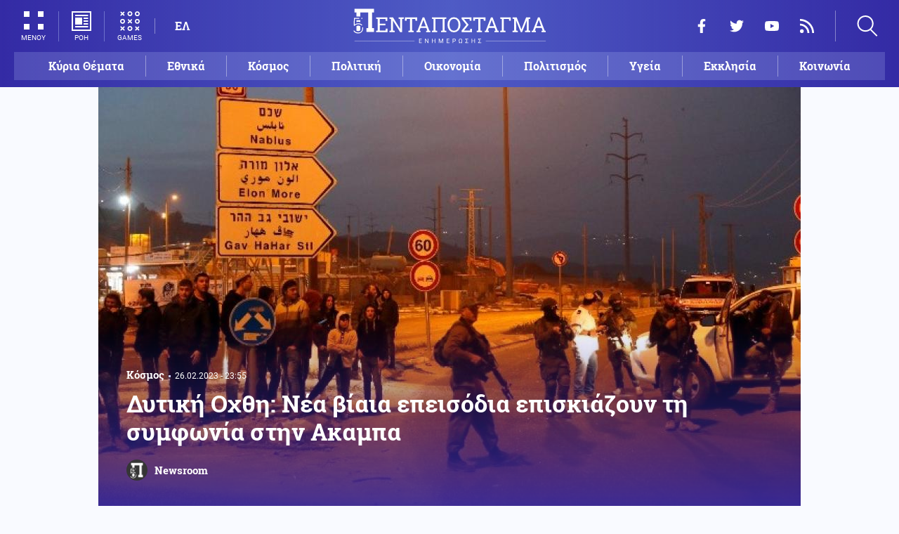

--- FILE ---
content_type: text/html; charset=UTF-8
request_url: https://www.pentapostagma.gr/kosmos/7153808_dytiki-ohthi-nea-biaia-epeisodia-episkiazoyn-ti-symfonia-stin-akampa
body_size: 17563
content:
<!DOCTYPE html><html lang="el" dir="ltr" prefix="content: http://purl.org/rss/1.0/modules/content/ dc: http://purl.org/dc/terms/ foaf: http://xmlns.com/foaf/0.1/ og: http://ogp.me/ns# rdfs: http://www.w3.org/2000/01/rdf-schema# schema: http://schema.org/ sioc: http://rdfs.org/sioc/ns# sioct: http://rdfs.org/sioc/types# skos: http://www.w3.org/2004/02/skos/core# xsd: http://www.w3.org/2001/XMLSchema# "><head><meta charset="utf-8" /><meta name="title" content="Δυτική Οχθη: Νέα βίαια επεισόδια επισκιάζουν τη συμφωνία στην Ακαμπα | Pentapostagma" /><meta property="og:site_name" content="Pentapostagma" /><link rel="shortcut icon" href="/themes/custom/pentapostagma/favicon.ico" /><link rel="canonical" href="https://www.pentapostagma.gr/kosmos/7153808_dytiki-ohthi-nea-biaia-epeisodia-episkiazoyn-ti-symfonia-stin-akampa" /><meta name="twitter:card" content="summary_large_image" /><meta name="description" content="Νέα βίαια επεισόδια στην Δυτική Όχθη" /><meta property="og:type" content="article" /><meta name="twitter:site" content="@pentapostagma" /><link rel="icon" sizes="16x16" href="/themes/custom/pentapostagma/images/favicon-16x16.png" /><meta property="og:url" content="https://www.pentapostagma.gr/kosmos/7153808_dytiki-ohthi-nea-biaia-epeisodia-episkiazoyn-ti-symfonia-stin-akampa" /><meta property="og:title" content="Δυτική Οχθη: Νέα βίαια επεισόδια επισκιάζουν τη συμφωνία στην Ακαμπα" /><meta name="keywords" content="Ισραήλ, Παλαιστίνη" /><link rel="icon" sizes="32x32" href="/themes/custom/pentapostagma/images/favicon-32x32.png" /><link rel="icon" sizes="192x192" href="/themes/custom/pentapostagma/images/android-chrome-192x192.png" /><meta property="og:description" content="Νέα βίαια επεισόδια στην Δυτική Όχθη" /><meta property="og:image" content="https://www.pentapostagma.gr/sites/default/files/styles/main_full/public/2023-02/w26-234009MIDEASTISRAELPALESTINIANSCONFLICT26867639.jpg?itok=CiseYnpa" /><meta property="og:image:secure_url" content="https://www.pentapostagma.gr/sites/default/files/styles/main_full/public/2023-02/w26-234009MIDEASTISRAELPALESTINIANSCONFLICT26867639.jpg?itok=CiseYnpa" /><meta property="og:image:width" content="1200" /><link rel="apple-touch-icon" sizes="180x180" href="/themes/custom/pentapostagma/images/apple-touch-icon.png" /><meta property="og:image:height" content="630" /><meta property="article:section" content="Κόσμος" /><meta property="article:tag" content="Ισραήλ" /><meta property="article:tag" content="Παλαιστίνη" /><meta property="article:published_time" content="2023-02-26T23:55:15+02:00" /><meta property="article:modified_time" content="2023-02-26T23:55:15+02:00" /><meta name="viewport" content="width=device-width, user-scalable=1, initial-scale=1.0, minimum-scale=1.0" /><meta name="Generator" content="Drupal 8 (https://www.drupal.org)" /><meta name="MobileOptimized" content="width" /><meta name="HandheldFriendly" content="true" /><script type="application/ld+json">{
"@context": "https://schema.org",
"@graph": [
{
"@type": "NewsArticle",
"articleBody": "Παλαιστίνιος ένοπλος σκότωσε σήμερα δύο εβραίους εποίκους εντός του αυτοκινήτου στο οποίο επέβαιναν στην κατεχόμενη Δυτική Οχθη, πυροδοτώντας επιθέσεις από Ισραηλινούς εποίκους σε σπίτια και αυτοκίνητα κατά τις οποίες σκοτώθηκε ένας Παλαιστίνιος, σύμφωνα με αξιωματούχους.\n\nΣυνάντηση στην Άκαμπα: Ισραηλινοί και Παλαιστίνιοι δεσμεύονται να «αποτρέψουν περαιτέρω βία»\n\nΔεν έχει υπάρξει ανάληψη ευθύνης για το περιστατικό, το οποίο συνέπεσε με την διεξαγωγή συζητήσεων ανάμεσα σε Iσραηλινούς και Παλαιστίνιους αξιωματούχους ασφαλείας στην Ακαμπα της Ιορδανίας στις οποίες οι δύο πλευρές δεσμεύτηκαν να «αποτρέψουν περαιτέρω βία» και να εργαστούν για «αποκλιμάκωση».\n\n\n  ΔΙΑΒΑΣΤΕ ΕΠΙΣΗΣ\n\n  \n    \n      \n        \n                      \n              \n            \n                    \n                                        Κόσμος\n                        26.02.2023 - 21:16\n            \n            \n            0\n          \n          \n        \n        Ισραηλινός υπ. Οικονομικών: \u0022Όχι\u0022 στο πάγωμα εποικιστικών δραστηριοτήτων\n      \n    \n\n  \n\n\n\n\nΟ ισραηλινός στρατός ανέφερε ότι ο ένοπλος έφτασε σε μια διασταύρωση «και άνοιξε πυρ προς ένα ισραηλινό όχημα».\n\nΑνέφερε ότι τα θύματα κοντά στη Χαουάρα, μια περιοχή με τακτικές τριβές μεταξύ Παλαιστινίων και εποίκων, ήταν αδέρφια από το Χαρ Μπράτσα, έναν οικισμό 8 χλμ μακριά. Ο ένας ήταν στρατιώτης σε ένα πρόγραμμα για Εβραίους μαθητές σεμιναρίων.\n\nΜετά το περιστατικό, Παλαιστίνιοι ανέφεραν ότι Ισραηλινοί από έναν κοντινό οικισμό επιτέθηκαν σε παλαιστινιακά σπίτια στην περιοχή.\n\nΟ Γκασάν Ντάγκλας, ένας αξιωματούχος που είναι υπεύθυνος για τις δραστηριότητες κατά των εποικισμών, δήλωσε ότι πολλά σπίτια Παλαιστινίων και 15 αυτοκίνητα πυρπολήθηκαν.\n\nΈνας 37χρονος Παλαιστίνιος πυροβολήθηκε από έναν Ισραηλινό έποικο, δήλωσαν Παλαιστίνιοι αξιωματούχοι. Ο ισραηλινός στρατός, που επιχειρούσε στην περιοχή, δεν είχε κανένα άμεσο σχόλιο.\n\nΟ Παλαιστίνιος πρόεδρος Μαχμούντ Αμπάς κατέστησε την ισραηλινή κυβέρνηση απολύτως υπεύθυνη για τις επιθέσεις.\n\nΟ Ισραηλινός πρωθυπουργός Μπενιαμίν Νετανιάχου δήλωσε ότι στρατιώτες καταδιώκουν τον δράστη της επίθεσης που σκότωσε τους δύο εβραίους εποίκους και ο στρατός τόνισε ότι απέκλεισε την περιοχή.\n\n«Ζητώ, ακόμη και όταν βράζει το αίμα, να μην πάρει κανείς τον νόμο στα χέρια του. Ζητώ να επιτραπεί στον IDF και στις δυνάμεις ασφαλείας να επιτελέσουν το έργο τους», είπε ο Νετανιάχου.\n\nΟ απεσταλμένος της Ευρωπαϊκής Ένωσης στη Μέση Ανατολή Σβεν Κούπμανς δήλωσε ότι «ανησυχεί από το σπιράλ βίας» και κάλεσε όλες τις αρχές «να δράσουν για να τερματιστεί αμέσως η αιματοχυσία και η ατιμωρησία και να αποτραπούν περαιτέρω απώλειες».\n\n\n  ΔΙΑΒΑΣΤΕ ΕΠΙΣΗΣ\n\n  \n    \n      \n        \n                      \n              \n            \n                    \n                                        Μέση Ανατολή\n                        26.02.2023 - 09:44\n            \n            \n            0\n          \n          \n        \n        Ισραήλ: Στους δρόμους του Τελ Αβίβ χιλιάδες πολίτες κατά της μεταρρύθμισης του δικαστικού συστήματος\n      \n    \n\n  \n\n\n\n\nΜετά την πρώτη του είδους συνάντηση εδώ και χρόνια μεταξύ Παλαιστινίων και Ισραηλινών, με περιφερειακή και διεθνή συμμετοχή με αντικείμενο την κατάσταση στα Παλαιστινιακά Εδάφη, η ισραηλινή κυβέρνηση και η Παλαιστινιακή Εθνική Αρχή «επιβεβαίωσαν την κοινή τους βούληση και δέσμευση» να δράσουν άμεσα για να σταματήσουν τα μονομερή μέτρα για περίοδο 3 έως 6 μηνών. Αυτό περιλαμβάνει τη δέσμευση του Ισραήλ να σταματήσει τη συζήτηση για τη δημιουργία νέων οικιστικών μονάδων για μια περίοδο 4 μηνών και να μην νομιμοποιήσει τους «παράνομους» οικισμούς για μια περίοδο 6 μηνών, σύμφωνα με το ανακοινωθέν.\n\nΕντούτοις ο ακροδεξιός υπουργός Οικονομικών του Ισραήλ δήλωσε λίγο μετά ότι δεν θα συμφωνήσει σε κανένα πάγωμα των εποικιστικών δραστηριοτήτων στην κατεχόμενη Δυτική Όχθη και από την πλευρά της η παλαιστινιακή ένοπλη οργάνωση Χαμάς τόνισε ότι η συνάντηση στην Ακαμπα ήταν «άνευ αξίας» και ότι δεν θα αλλάξει τίποτε.",
"headline": "Δυτική Οχθη: Νέα βίαια επεισόδια επισκιάζουν τη συμφωνία στην Ακαμπα",
"name": "Δυτική Οχθη: Νέα βίαια επεισόδια επισκιάζουν τη συμφωνία στην Ακαμπα",
"description": "Νέα βίαια επεισόδια στην Δυτική Όχθη",
"about": [
"Κόσμος",
"Ισραήλ",
"Παλαιστίνη"
],
"image": {
"@type": "ImageObject",
"representativeOfPage": "True",
"url": "https://www.pentapostagma.gr/sites/default/files/styles/main_full/public/2023-02/w26-234009MIDEASTISRAELPALESTINIANSCONFLICT26867639.jpg?itok=CiseYnpa",
"width": "1280",
"height": "630"
},
"datePublished": "2023-02-26T23:55:15+0200",
"dateModified": "2023-02-26T23:55:15+0200",
"author": {
"@type": "Person",
"@id": "https://www.pentapostagma.gr/authors/newsroom",
"name": "Newsroom",
"url": "https://www.pentapostagma.gr/authors/newsroom"
},
"publisher": {
"@type": "Organization",
"@id": "https://www.pentapostagma.gr/#organization",
"name": "Pentapostagma",
"url": "https://www.pentapostagma.gr",
"logo": {
"@type": "ImageObject",
"url": "https://www.pentapostagma.gr/themes/custom/pentapostagma/images/logo-60-white.png",
"width": "280",
"height": "60"
}
},
"mainEntityOfPage": "https://www.pentapostagma.gr/kosmos/7153808_dytiki-ohthi-nea-biaia-epeisodia-episkiazoyn-ti-symfonia-stin-akampa"
},
{
"@type": "Organization",
"@id": "https://www.pentapostagma.gr/#organization",
"name": "Pentapostagma",
"url": "https://www.pentapostagma.gr/"
},
{
"@type": "WebSite",
"@id": "https://www.pentapostagma.gr/#website",
"name": "Pentapostagma",
"url": "https://www.pentapostagma.gr",
"publisher": {
"@type": "Organization",
"@id": "https://www.pentapostagma.gr/#organization",
"name": "Pentapostagma",
"url": "https://www.pentapostagma.gr",
"logo": {
"@type": "ImageObject",
"url": "https://www.pentapostagma.gr/themes/custom/pentapostagma/images/logo-60-white.png",
"width": "280",
"height": "60"
}
}
}
]
}</script><link rel="alternate" hreflang="el" href="https://www.pentapostagma.gr/kosmos/7153808_dytiki-ohthi-nea-biaia-epeisodia-episkiazoyn-ti-symfonia-stin-akampa" /><link rel="revision" href="https://www.pentapostagma.gr/kosmos/7153808_dytiki-ohthi-nea-biaia-epeisodia-episkiazoyn-ti-symfonia-stin-akampa" /><link rel="amphtml" href="https://www.pentapostagma.gr/kosmos/7153808_dytiki-ohthi-nea-biaia-epeisodia-episkiazoyn-ti-symfonia-stin-akampa?amp" /><title>Δυτική Οχθη: Νέα βίαια επεισόδια επισκιάζουν τη συμφωνία στην Ακαμπα | Pentapostagma</title><link rel="dns-prefetch" href="https://securepubads.g.doubleclick.net"><link rel="dns-prefetch" href="https://cdn.orangeclickmedia.com"><link rel="preload" as="font" href="/themes/custom/pentapostagma/fonts/Roboto-Regular.woff2" type="font/woff2" crossorigin="anonymous"><link rel="preload" as="font" href="/themes/custom/pentapostagma/fonts/Roboto-Italic.woff2" type="font/woff2" crossorigin="anonymous"><link rel="preload" as="font" href="/themes/custom/pentapostagma/fonts/Roboto-Bold.woff2" type="font/woff2" crossorigin="anonymous"><link rel="preload" as="font" href="/themes/custom/pentapostagma/fonts/RobotoSlab-Bold.woff2" type="font/woff2" crossorigin="anonymous"><link rel="preload" as="image" href="/sites/default/files/styles/big_teaser/public/2023-02/w26-234009MIDEASTISRAELPALESTINIANSCONFLICT26867639.jpg?itok=ZGoIBnu4" /><link rel="stylesheet" media="all" href="/sites/default/files/css/css_LmLZKPC9WgegNzzOIiFCu3l4mR0gAERVy-baWBIhoQs.css?t93181" /><link rel="stylesheet" media="all" href="/sites/default/files/css/css_4GxpVhL2znw4E1QtIzkwvbAj-PkSOhMgtm4jfGBzXjw.css?t93181" /> <!--[if lte IE 8]><script src="/sites/default/files/js/js_VtafjXmRvoUgAzqzYTA3Wrjkx9wcWhjP0G4ZnnqRamA.js"></script><![endif]--><script>
window.googletag = window.googletag || {cmd: []};
googletag.cmd.push(function () {
var billboard = googletag.sizeMapping()
.addSize([340, 200], [[300, 250], [336, 280]])
.addSize([500, 200], [[468, 60], [300, 250], [336, 280]])
.addSize([768, 200], [[728, 90], [468, 60]])
.addSize([1024, 200], [[970, 250], [728, 90], [970, 90]])
.build();
var leaderboard = googletag.sizeMapping()
.addSize([340, 200], [[300, 250], [336, 280], [300, 600]])
.addSize([500, 200], [[468, 60], [300, 250], [336, 280], [300, 600]])
.addSize([768, 200], [[728, 90], [468, 60]])
.build();
var rectangle_full = googletag.sizeMapping()
.addSize([340, 200], [[300, 600], [336, 280], [300, 250]])
.addSize([768, 200], [[300, 250], [320, 480]])
.build();
var rectangle_full_extra = googletag.sizeMapping()
.addSize([340, 200], [[300, 600], [336, 280], [300, 250]])
.addSize([768, 200], [[300, 600], [300, 250]])
.build();
var rectangle = googletag.sizeMapping()
.addSize([340, 200], [[336, 280], [300, 250]])
.addSize([768, 200], [[300, 250]])
.build();
var inline_full = googletag.sizeMapping()
.addSize([340, 200], [[336, 280], [300, 250], [320, 480]])
.addSize([768, 200], [[728, 90]])
.build();
googletag.defineSlot('/75351959,21211357/pentapostagma.gr/horizontal_1', [[970, 250], [728, 90], [970, 90], [468, 60], [300, 250], [336, 280]], 'horizontal_1')
.defineSizeMapping(billboard)
.addService(googletag.pubads());
googletag.defineSlot('/75351959,21211357/pentapostagma.gr/horizontal_2', [[728, 90], [468, 60], [300, 250], [336, 280], [300, 600], ['fluid']], 'horizontal_2')
.defineSizeMapping(leaderboard)
.addService(googletag.pubads());
googletag.defineSlot('/75351959,21211357/pentapostagma.gr/sidebar_1', [[300, 600], [300, 250], [336, 280]], 'sidebar_1')
.defineSizeMapping(rectangle_full)
.addService(googletag.pubads());
googletag.defineSlot('/75351959,21211357/pentapostagma.gr/sidebar_2', [[336, 280], [300, 250]], 'sidebar_2')
.defineSizeMapping(rectangle)
.addService(googletag.pubads());
googletag.defineSlot('/75351959,21211357/pentapostagma.gr/sidebar_3', [[300, 600], [300, 250], [336, 280]], 'sidebar_3')
.defineSizeMapping(rectangle_full_extra)
.addService(googletag.pubads());
googletag.defineSlot('/75351959,21211357/pentapostagma.gr/in_article_1', [[300, 600], [300, 250], [336, 280], [320, 480]], 'in_article_1')
.defineSizeMapping(rectangle_full)
.addService(googletag.pubads());
googletag.defineSlot('/75351959,21211357/pentapostagma.gr/in_article_2', [[728, 90], [300, 250], [336, 280], [320, 480]], 'in_article_2')
.defineSizeMapping(inline_full)
.addService(googletag.pubads());
googletag.defineSlot('/75351959,21211357/pentapostagma.gr/article_end', [[300, 250], [336, 280]], 'article_end')
.addService(googletag.pubads());
googletag.pubads().setTargeting('nid', ["7153808"]);
googletag.pubads().setTargeting('category', ["kosmos"]);
googletag.pubads().setCentering(true);
googletag.pubads().enableSingleRequest();
googletag.pubads().disableInitialLoad();
googletag.enableServices();
});
</script><script type="text/javascript" src="https://ads.vidoomy.com/pentapostagma_25485.js" async></script><script type="text/javascript">
!function(){"use strict";function e(e){var t=!(arguments.length>1&&void 0!==arguments[1])||arguments[1],c=document.createElement("script");c.src=e,t?c.type="module":(c.async=!0,c.type="text/javascript",c.setAttribute("nomodule",""));var n=document.getElementsByTagName("script")[0];n.parentNode.insertBefore(c,n)}!function(t,c){!function(t,c,n){var a,o,r;n.accountId=c,null!==(a=t.marfeel)&&void 0!==a||(t.marfeel={}),null!==(o=(r=t.marfeel).cmd)&&void 0!==o||(r.cmd=[]),t.marfeel.config=n;var i="https://sdk.mrf.io/statics";e("".concat(i,"/marfeel-sdk.js?id=").concat(c),!0),e("".concat(i,"/marfeel-sdk.es5.js?id=").concat(c),!1)}(t,c,arguments.length>2&&void 0!==arguments[2]?arguments[2]:{})}(window,  7416 ,{} )}();
</script><meta name="format-detection" content="telephone=no"><meta name="robots" content="max-image-preview:large"></head><body> <noscript><iframe src="https://www.googletagmanager.com/ns.html?id=GTM-MXWC27J" height="0" width="0" style="display:none;visibility:hidden"></iframe></noscript><div class="dialog-off-canvas-main-canvas" data-off-canvas-main-canvas><div class="page"> <header><div class="container"> <section class="header__top"> <a href="/" class="logo"> <figure> <img src="/themes/custom/pentapostagma/images/logo.svg" alt="Πενταπόσταγμα" width="800" height="200"> <img src="/themes/custom/pentapostagma/images/logo-symbol.svg" alt="Πενταπόσταγμα" width="200" height="200"> </figure> </a><div class="header__left"> <span class="header__burger js-trigger-burger"> <span class="header__burger-icon"></span> <span class="header__burger-icon"></span> <span class="header__burger-txt">ΜΕΝΟΥ</span> </span> <span class="header__icon-link header__icon-link--news"> <a href="/news" data-nid="7350099"> <svg><use xlink:href="/themes/custom/pentapostagma/images/sprite.svg#news"></use></svg> <span>ΡΟΗ</span> </a> </span> <span class="header__icon-link"> <a href="/games"> <svg><use xlink:href="/themes/custom/pentapostagma/images/sprite.svg#games"></use></svg> <span>GAMES</span> </a> </span><div class="header__language"><ul class="language-switcher-language-url"><li><a href="/kosmos/7153808_dytiki-ohthi-nea-biaia-epeisodia-episkiazoyn-ti-symfonia-stin-akampa" class="language-link is-active" hreflang="el" data-drupal-link-system-path="node/7153808">ΕΛ</a></li></ul></div></div><div class="header__right"><ul class="header__social"><li> <a href="https://www.facebook.com/pentapostagmagr" target="_blank"> <svg> <use xlink:href="/themes/custom/pentapostagma/images/sprite.svg#facebook"></use> </svg> <span>Facebook</span> </a></li><li> <a href="https://twitter.com/pentapostagma" target="_blank"> <svg> <use xlink:href="/themes/custom/pentapostagma/images/sprite.svg#twitter"></use> </svg> <span>Twitter</span> </a></li><li> <a href="https://www.youtube.com/channel/UCdsoNzPCkE9OpUTkOobHWUg" target="_blank"> <svg> <use xlink:href="/themes/custom/pentapostagma/images/sprite.svg#youtube"></use> </svg> <span>YouTube</span> </a></li><li> <a href="https://www.pentapostagma.gr/rss.xml" target="_blank"> <svg> <use xlink:href="/themes/custom/pentapostagma/images/sprite.svg#rss"></use> </svg> <span>RSS</span> </a></li></ul><div class="header__search"><form class="search-form" action="/search" method="get"><div class="form__item"> <input placeholder="Αναζήτηση" type="text" name="keywords" value="" size="15" maxlength="128"></div><div class="form__submit"> <input type="submit" value="Search" class="form-submit"> <svg><use xlink:href="/themes/custom/pentapostagma/images/sprite.svg#arrow"></use></svg></div></form> <span class="header__search-icon js-trigger-search"> <svg><use xlink:href="/themes/custom/pentapostagma/images/sprite.svg#search"></use></svg> </span></div></div> <nav class="extended-menu"><ul><li> <a href="/featured" data-drupal-link-system-path="featured">Κύρια Θέματα</a></li><li> <svg><use xlink:href="/themes/custom/pentapostagma/images/sprite.svg#arrow"></use></svg> <a href="/ethnika-themata" data-drupal-link-system-path="taxonomy/term/33">Εθνικά θέματα</a><ul><li> <a href="/ethnika-themata/boreia-ipeiros" data-drupal-link-system-path="taxonomy/term/37">Βόρεια Ήπειρος</a></li><li> <a href="/ethnika-themata/ellinotoyrkika" data-drupal-link-system-path="taxonomy/term/34">Ελληνοτουρκικά</a></li><li> <a href="/ethnika-themata/energeia" data-drupal-link-system-path="taxonomy/term/44">Ενέργεια</a></li><li> <a href="/ethnika-themata/esoteriki-asfaleia" data-drupal-link-system-path="taxonomy/term/43">Εσωτερική Ασφάλεια</a></li><li> <a href="/ethnika-themata/kypriako" data-drupal-link-system-path="taxonomy/term/35">Κυπριακό</a></li><li> <a href="/ethnika-themata/kypros" data-drupal-link-system-path="taxonomy/term/41">Κύπρος</a></li><li> <a href="/ethnika-themata/oplika-systimata" data-drupal-link-system-path="taxonomy/term/38">Οπλικά συστήματα</a></li><li> <a href="/ethnika-themata/polemiki-aeroporia" data-drupal-link-system-path="taxonomy/term/39">Πολεμική αεροπορία</a></li><li> <a href="/ethnika-themata/polemiko-naytiko" data-drupal-link-system-path="taxonomy/term/40">Πολεμικό Ναυτικό</a></li><li> <a href="/ethnika-themata/skopiano" data-drupal-link-system-path="taxonomy/term/36">Σκοπιανό</a></li><li> <a href="/ethnika-themata/stratos-xiras" data-drupal-link-system-path="taxonomy/term/42">Στρατός Ξηράς</a></li></ul></li><li> <svg><use xlink:href="/themes/custom/pentapostagma/images/sprite.svg#arrow"></use></svg> <a href="/politiki" data-drupal-link-system-path="taxonomy/term/30">Πολιτική</a><ul><li> <a href="/politiki/aytodioikisi" data-drupal-link-system-path="taxonomy/term/31">Αυτοδιοίκηση</a></li><li> <a href="/politiki/kybernisi" data-drupal-link-system-path="taxonomy/term/32">Κυβέρνηση</a></li></ul></li><li> <svg><use xlink:href="/themes/custom/pentapostagma/images/sprite.svg#arrow"></use></svg> <a href="/ekklisia" data-drupal-link-system-path="taxonomy/term/12">Εκκλησία</a><ul><li> <a href="/ekklisia/agio-oros" data-drupal-link-system-path="taxonomy/term/15">Άγιο Όρος</a></li><li> <a href="/ekklisia/ekklisia-tis-ellados" data-drupal-link-system-path="taxonomy/term/14">Εκκλησία της Ελλάδος</a></li><li> <a href="/ekklisia/patriarheia" data-drupal-link-system-path="taxonomy/term/16">Πατριαρχεία</a></li><li> <a href="/ekklisia/pneymatika-ofelima" data-drupal-link-system-path="taxonomy/term/13">Πνευματικά ωφέλιμα</a></li></ul></li><li> <svg><use xlink:href="/themes/custom/pentapostagma/images/sprite.svg#arrow"></use></svg> <a href="/kosmos" data-drupal-link-system-path="taxonomy/term/17">Κόσμος</a><ul><li> <a href="/kosmos/enoples-syrraxeis" data-drupal-link-system-path="taxonomy/term/23">Ένοπλες Συρράξεις</a></li><li> <a href="/kosmos/afriki" data-drupal-link-system-path="taxonomy/term/25">Αφρική</a></li><li> <a href="/kosmos/balkania" data-drupal-link-system-path="taxonomy/term/24">Βαλκάνια</a></li><li> <a href="/kosmos/ipa" data-drupal-link-system-path="taxonomy/term/20">ΗΠΑ</a></li><li> <a href="/kosmos/kina" data-drupal-link-system-path="taxonomy/term/21">Κίνα</a></li><li> <a href="/kosmos/mesi-anatoli" data-drupal-link-system-path="taxonomy/term/22">Μέση Ανατολή</a></li><li> <a href="/kosmos/pagkosmiopoiisi" data-drupal-link-system-path="taxonomy/term/18">Παγκοσμιοποίηση</a></li><li> <a href="/kosmos/rosia" data-drupal-link-system-path="taxonomy/term/19">Ρωσία</a></li></ul></li><li> <svg><use xlink:href="/themes/custom/pentapostagma/images/sprite.svg#arrow"></use></svg> <a href="/politismos" data-drupal-link-system-path="taxonomy/term/1">Πολιτισμός</a><ul><li> <a href="/politismos/biblia" data-drupal-link-system-path="taxonomy/term/2">Βιβλία</a></li><li> <a href="/politismos/elliniki-glossa" data-drupal-link-system-path="taxonomy/term/3">Ελληνική Γλώσσα</a></li><li> <a href="/politismos/istoria" data-drupal-link-system-path="taxonomy/term/4">Ιστορία</a></li></ul></li><li> <svg><use xlink:href="/themes/custom/pentapostagma/images/sprite.svg#arrow"></use></svg> <a href="/epistimi" data-drupal-link-system-path="taxonomy/term/6">Επιστήμη</a><ul><li> <a href="/epistimi/bioithiki" data-drupal-link-system-path="taxonomy/term/9">Βιοηθική</a></li><li> <a href="/epistimi/energeia" data-drupal-link-system-path="taxonomy/term/8">Ενέργεια</a></li><li> <a href="/epistimi/kairos" data-drupal-link-system-path="taxonomy/term/11">Καιρός</a></li><li> <a href="/epistimi/periballon" data-drupal-link-system-path="taxonomy/term/7">Περιβάλλον</a></li><li> <a href="/epistimi/tehnologia" data-drupal-link-system-path="taxonomy/term/10">Τεχνολογία</a></li></ul></li><li> <a href="/oikonomia" data-drupal-link-system-path="taxonomy/term/47">Οικονομία</a></li><li> <a href="/koinonia" data-drupal-link-system-path="taxonomy/term/5">Κοινωνία</a></li><li> <a href="/athlitismos" data-drupal-link-system-path="taxonomy/term/46">Αθλητισμός</a></li><li> <svg><use xlink:href="/themes/custom/pentapostagma/images/sprite.svg#arrow"></use></svg> <a href="/ygeia" data-drupal-link-system-path="taxonomy/term/26">Υγεία</a><ul><li> <a href="/ygeia/diatrofi" data-drupal-link-system-path="taxonomy/term/27">Διατροφή</a></li><li> <a href="/ygeia/epistimes-ygeias" data-drupal-link-system-path="taxonomy/term/28">Επιστήμες Υγείας</a></li><li> <a href="/ygeia/paidi" data-drupal-link-system-path="taxonomy/term/29">Παιδί</a></li></ul></li><li> <a href="/synenteyxeis" data-drupal-link-system-path="taxonomy/term/833">Συνεντεύξεις</a></li><li> <a href="/videos" data-drupal-link-system-path="videos">WebTV</a></li><li> <a href="/games" data-drupal-link-system-path="games">Games</a></li><li class="extended-menu__vertical"> <svg><use xlink:href="/themes/custom/pentapostagma/images/sprite.svg#arrow"></use></svg> <span>ΠΕΡΙΣΣΟΤΕΡΑ</span><ul><li> <a href="/apopseis" data-drupal-link-system-path="taxonomy/term/45">Απόψεις</a></li><li> <a href="/arheio" data-drupal-link-system-path="taxonomy/term/48">Αρχείο</a></li></ul></li></ul> </nav> </section><ul class="main-menu"><li> <a href="/featured" data-drupal-link-system-path="featured">Κύρια Θέματα</a></li><li> <a href="/ethnika-themata" data-drupal-link-system-path="taxonomy/term/33">Εθνικά</a></li><li> <a href="/kosmos" data-drupal-link-system-path="taxonomy/term/17">Κόσμος</a></li><li> <a href="/politiki" data-drupal-link-system-path="taxonomy/term/30">Πολιτική</a></li><li> <a href="/oikonomia" data-drupal-link-system-path="taxonomy/term/47">Οικονομία</a></li><li> <a href="/politismos" data-drupal-link-system-path="taxonomy/term/1">Πολιτισμός</a></li><li> <a href="/ygeia" data-drupal-link-system-path="taxonomy/term/26">Υγεία</a></li><li> <a href="/ekklisia" data-drupal-link-system-path="taxonomy/term/12">Εκκλησία</a></li><li> <a href="/koinonia" data-drupal-link-system-path="taxonomy/term/5">Κοινωνία</a></li></ul></div></header> <main class="container container--main"><div data-drupal-messages-fallback class="hidden"></div> <article class="article"> <section class="article__top"> <picture class="article__cover"> <source srcset="/sites/default/files/styles/main/public/2023-02/w26-234009MIDEASTISRAELPALESTINIANSCONFLICT26867639.jpg?itok=CzSOPVIE 1x" media="all and (min-width: 601px)" type="image/jpeg"/> <source srcset="/sites/default/files/styles/big_teaser/public/2023-02/w26-234009MIDEASTISRAELPALESTINIANSCONFLICT26867639.jpg?itok=ZGoIBnu4 1x" media="all" type="image/jpeg"/> <img src="/sites/default/files/styles/big_teaser/public/2023-02/w26-234009MIDEASTISRAELPALESTINIANSCONFLICT26867639.jpg?itok=ZGoIBnu4" alt="" typeof="foaf:Image" /> </picture><div class="article__top-details"> <a class="default-category" href="/kosmos">Κόσμος</a> <time class="default-date" datetime="2023-02-26T23:55:15+02:00">26.02.2023 - 23:55</time></div><h1>Δυτική Οχθη: Νέα βίαια επεισόδια επισκιάζουν τη συμφωνία στην Ακαμπα</h1> <a href="/authors/newsroom" class="article__author"> <figure class="article__author-image"> <img alt="Newsroom" src="/sites/default/files/styles/square/public/authors/penta-192x192.png?itok=W4vtNAsJ" width="70" height="70" typeof="foaf:Image" /> </figure> <span class="article__author-name">Newsroom</span> </a> </section><div class="adv adv--full"><div class="adv__inner" id="horizontal_1"><script type="text/javascript">
googletag.cmd.push(function () {
googletag.display('horizontal_1');
});
</script></div></div> <section class="article__main"><div class="article__main-content"><div class="article__share"><div class="article__share-inner"> <svg class="article__share-icon js-trigger-share"><use xlink:href="/themes/custom/pentapostagma/images/sprite.svg#share"></use></svg><ul><li class="fb"><a target="_blank" href="https://www.facebook.com/sharer.php?u=https://www.pentapostagma.gr/kosmos/7153808_dytiki-ohthi-nea-biaia-epeisodia-episkiazoyn-ti-symfonia-stin-akampa"><svg><use xlink:href="/themes/custom/pentapostagma/images/sprite.svg#facebook"></use></svg><span>Facebook</span></a></li><li class="mg"><a target="_blank" href="fb-messenger://share/?link=https://www.pentapostagma.gr/kosmos/7153808_dytiki-ohthi-nea-biaia-epeisodia-episkiazoyn-ti-symfonia-stin-akampa"><svg><use xlink:href="/themes/custom/pentapostagma/images/sprite.svg#messenger"></use></svg><span>Messenger</span></a></li><li class="tw"><a target="_blank" href="https://twitter.com/share?text=%CE%94%CF%85%CF%84%CE%B9%CE%BA%CE%AE%20%CE%9F%CF%87%CE%B8%CE%B7%3A%20%CE%9D%CE%AD%CE%B1%20%CE%B2%CE%AF%CE%B1%CE%B9%CE%B1%20%CE%B5%CF%80%CE%B5%CE%B9%CF%83%CF%8C%CE%B4%CE%B9%CE%B1%20%CE%B5%CF%80%CE%B9%CF%83%CE%BA%CE%B9%CE%AC%CE%B6%CE%BF%CF%85%CE%BD%20%CF%84%CE%B7%20%CF%83%CF%85%CE%BC%CF%86%CF%89%CE%BD%CE%AF%CE%B1%20%CF%83%CF%84%CE%B7%CE%BD%20%CE%91%CE%BA%CE%B1%CE%BC%CF%80%CE%B1&url=https://www.pentapostagma.gr/kosmos/7153808_dytiki-ohthi-nea-biaia-epeisodia-episkiazoyn-ti-symfonia-stin-akampa"><svg><use xlink:href="/themes/custom/pentapostagma/images/sprite.svg#twitter"></use></svg><span>Twitter</span></a></li><li class="li"><a target="_blank" href="https://www.linkedin.com/sharing/share-offsite/?url=https://www.pentapostagma.gr/kosmos/7153808_dytiki-ohthi-nea-biaia-epeisodia-episkiazoyn-ti-symfonia-stin-akampa" target="_blank"><svg><use xlink:href="/themes/custom/pentapostagma/images/sprite.svg#linkedin"></use></svg><span>LinkedIn</span></a></li><li class="tl"><a target="_blank" href="https://t.me/share/url?url=https://www.pentapostagma.gr/kosmos/7153808_dytiki-ohthi-nea-biaia-epeisodia-episkiazoyn-ti-symfonia-stin-akampa&text=%CE%94%CF%85%CF%84%CE%B9%CE%BA%CE%AE%20%CE%9F%CF%87%CE%B8%CE%B7%3A%20%CE%9D%CE%AD%CE%B1%20%CE%B2%CE%AF%CE%B1%CE%B9%CE%B1%20%CE%B5%CF%80%CE%B5%CE%B9%CF%83%CF%8C%CE%B4%CE%B9%CE%B1%20%CE%B5%CF%80%CE%B9%CF%83%CE%BA%CE%B9%CE%AC%CE%B6%CE%BF%CF%85%CE%BD%20%CF%84%CE%B7%20%CF%83%CF%85%CE%BC%CF%86%CF%89%CE%BD%CE%AF%CE%B1%20%CF%83%CF%84%CE%B7%CE%BD%20%CE%91%CE%BA%CE%B1%CE%BC%CF%80%CE%B1" target="_blank"><svg><use xlink:href="/themes/custom/pentapostagma/images/sprite.svg#telegram"></use></svg><span>Telegram</span></a></li><li class="mail"><a href="/cdn-cgi/l/email-protection#[base64]"><svg><use xlink:href="/themes/custom/pentapostagma/images/sprite.svg#email"></use></svg><span>E-mail</span></a></li></ul><div class="article__comment-counter js-article__comment-counter"> <svg><use xlink:href="/themes/custom/pentapostagma/images/sprite.svg#comments-flat"></use></svg> <span class="disqus-comment-count" data-disqus-identifier="7153808">0</span></div></div></div><div class="article__teaser"> Νέα βίαια επεισόδια στην Δυτική Όχθη</div><div class="PPG_VIDEO"></div><div class="article__body"><p>Παλαιστίνιος ένοπλος σκότωσε σήμερα δύο εβραίους εποίκους εντός του αυτοκινήτου στο οποίο επέβαιναν στην κατεχόμενη Δυτική Οχθη, πυροδοτώντας επιθέσεις από Ισραηλινούς εποίκους σε σπίτια και αυτοκίνητα κατά τις οποίες σκοτώθηκε ένας Παλαιστίνιος, σύμφωνα με αξιωματούχους.</p><p><strong>Συνάντηση στην Άκαμπα: Ισραηλινοί και Παλαιστίνιοι δεσμεύονται να «αποτρέψουν περαιτέρω βία»</strong></p><p>Δεν έχει υπάρξει ανάληψη ευθύνης για το περιστατικό, το οποίο συνέπεσε με την διεξαγωγή συζητήσεων ανάμεσα σε Iσραηλινούς και Παλαιστίνιους αξιωματούχους ασφαλείας στην Ακαμπα της Ιορδανίας στις οποίες οι δύο πλευρές δεσμεύτηκαν να «αποτρέψουν περαιτέρω βία» και να εργαστούν για «αποκλιμάκωση».</p><div class="article__related"><h3>ΔΙΑΒΑΣΤΕ ΕΠΙΣΗΣ</h3> <article class="default-teaser__article"> <a href="/kosmos/7153784_israilinos-yp-oikonomikon-ohi-sto-pagoma-epoikistikon-drastiriotiton"><div class="default-teaser__top"> <figure> <img src="/sites/default/files/styles/default_teaser/public/2023-02/c0a210977618342c50f4e7e9222fb057_XL%CE%B4%CE%B5%CE%B4%CE%B5.jpg?itok=UFoi-dgV" loading="lazy" width="1200" height="700" alt="" /> </figure><div class="default-teaser__cat-date default-cat-date"> <span class="default-category">Κόσμος</span> <time class="default-date" datetime="2023-02-26T21:16:22+02:00">26.02.2023 - 21:16</time> <span class="default-comments"> <svg><use xlink:href="/themes/custom/pentapostagma/images/sprite.svg#comment"></use></svg> <span class="disqus-comment-count" data-disqus-identifier="7153784">0</span> </span></div></div><h3>Ισραηλινός υπ. Οικονομικών: "Όχι" στο πάγωμα εποικιστικών δραστηριοτήτων</h3> </a> </article></div><p><strong>Ο ισραηλινός στρατός ανέφερε ότι ο ένοπλος έφτασε σε μια διασταύρωση «και άνοιξε πυρ προς ένα ισραηλινό όχημα».</strong></p><p>Ανέφερε ότι τα θύματα κοντά στη Χαουάρα, μια περιοχή με τακτικές τριβές μεταξύ Παλαιστινίων και εποίκων, ήταν αδέρφια από το Χαρ Μπράτσα, έναν οικισμό 8 χλμ μακριά. Ο ένας ήταν στρατιώτης σε ένα πρόγραμμα για Εβραίους μαθητές σεμιναρίων.</p><p><strong>Μετά το περιστατικό, Παλαιστίνιοι ανέφεραν ότι Ισραηλινοί από έναν κοντινό οικισμό επιτέθηκαν σε παλαιστινιακά σπίτια στην περιοχή.</strong></p><p>Ο Γκασάν Ντάγκλας, ένας αξιωματούχος που είναι υπεύθυνος για τις δραστηριότητες κατά των εποικισμών, δήλωσε ότι πολλά σπίτια Παλαιστινίων και 15 αυτοκίνητα πυρπολήθηκαν.</p><p>Ένας 37χρονος Παλαιστίνιος πυροβολήθηκε από έναν Ισραηλινό έποικο, δήλωσαν Παλαιστίνιοι αξιωματούχοι. Ο ισραηλινός στρατός, που επιχειρούσε στην περιοχή, δεν είχε κανένα άμεσο σχόλιο.</p><p><strong>Ο Παλαιστίνιος πρόεδρος Μαχμούντ Αμπάς κατέστησε την ισραηλινή κυβέρνηση απολύτως υπεύθυνη για τις επιθέσεις.</strong></p><p>Ο Ισραηλινός πρωθυπουργός Μπενιαμίν Νετανιάχου δήλωσε ότι στρατιώτες καταδιώκουν τον δράστη της επίθεσης που σκότωσε τους δύο εβραίους εποίκους και ο στρατός τόνισε ότι απέκλεισε την περιοχή.</p><p>«Ζητώ, ακόμη και όταν βράζει το αίμα, να μην πάρει κανείς τον νόμο στα χέρια του. Ζητώ να επιτραπεί στον IDF και στις δυνάμεις ασφαλείας να επιτελέσουν το έργο τους», είπε ο Νετανιάχου.</p><p><strong>Ο απεσταλμένος της Ευρωπαϊκής Ένωσης στη Μέση Ανατολή Σβεν Κούπμανς δήλωσε ότι «ανησυχεί από το σπιράλ βίας» και κάλεσε όλες τις αρχές «να δράσουν για να τερματιστεί αμέσως η αιματοχυσία και η ατιμωρησία και να αποτραπούν περαιτέρω απώλειες».</strong></p><div class="article__related"><h3>ΔΙΑΒΑΣΤΕ ΕΠΙΣΗΣ</h3> <article class="default-teaser__article"> <a href="/kosmos/mesi-anatoli/7153652_israil-stoys-dromoys-toy-tel-abib-hiliades-polites-kata-tis"><div class="default-teaser__top"> <figure> <img src="/sites/default/files/styles/default_teaser/public/2023-02/israel-demonstr.jpg?itok=sbfeO6Bn" loading="lazy" width="1024" height="683" alt="" /> </figure><div class="default-teaser__cat-date default-cat-date"> <span class="default-category">Μέση Ανατολή</span> <time class="default-date" datetime="2023-02-26T09:44:36+02:00">26.02.2023 - 09:44</time> <span class="default-comments"> <svg><use xlink:href="/themes/custom/pentapostagma/images/sprite.svg#comment"></use></svg> <span class="disqus-comment-count" data-disqus-identifier="7153652">0</span> </span></div></div><h3>Ισραήλ: Στους δρόμους του Τελ Αβίβ χιλιάδες πολίτες κατά της μεταρρύθμισης του δικαστικού συστήματος</h3> </a> </article></div><p>Μετά την πρώτη του είδους συνάντηση εδώ και χρόνια μεταξύ Παλαιστινίων και Ισραηλινών, με περιφερειακή και διεθνή συμμετοχή με αντικείμενο την κατάσταση στα Παλαιστινιακά Εδάφη, η ισραηλινή κυβέρνηση και η Παλαιστινιακή Εθνική Αρχή «επιβεβαίωσαν την κοινή τους βούληση και δέσμευση» να δράσουν άμεσα για να σταματήσουν τα μονομερή μέτρα για περίοδο 3 έως 6 μηνών. Αυτό περιλαμβάνει τη δέσμευση του Ισραήλ να σταματήσει τη συζήτηση για τη δημιουργία νέων οικιστικών μονάδων για μια περίοδο 4 μηνών και να μην νομιμοποιήσει τους «παράνομους» οικισμούς για μια περίοδο 6 μηνών, σύμφωνα με το ανακοινωθέν.</p><p>Εντούτοις ο ακροδεξιός υπουργός Οικονομικών του Ισραήλ δήλωσε λίγο μετά ότι δεν θα συμφωνήσει σε κανένα πάγωμα των εποικιστικών δραστηριοτήτων στην κατεχόμενη Δυτική Όχθη και από την πλευρά της η παλαιστινιακή ένοπλη οργάνωση Χαμάς τόνισε ότι η συνάντηση στην Ακαμπα ήταν «άνευ αξίας» και ότι δεν θα αλλάξει τίποτε.</p></div><div class="adv adv--full"><div class="adv__inner" id="article_end"><script data-cfasync="false" src="/cdn-cgi/scripts/5c5dd728/cloudflare-static/email-decode.min.js"></script><script type="text/javascript">
googletag.cmd.push(function () {
googletag.display('article_end');
});
</script></div></div> <a class="article__promotional" href="https://news.google.com/publications/CAAiECHs199YtcV0bnk85v71t1cqFAgKIhAh7NffWLXFdG55POb-9bdX" target="_blank"> Ακολουθήστε το Πενταπόσταγμα στο Google news <img src="/themes/custom/pentapostagma/images/google-news-icon.svg" alt="Google News" width="71" height="58"> </a><ul class="article__tags"><li><a href="/israil">Ισραήλ</a></li><li><a href="/palaistini">Παλαιστίνη</a></li></ul><script async src="//pagead2.googlesyndication.com/pagead/js/adsbygoogle.js"></script><ins class="adsbygoogle" style="display:block" data-ad-format="autorelaxed" data-ad-client="ca-pub-3461910012735858" data-ad-slot="2744935167"></ins><script>
(adsbygoogle = window.adsbygoogle || []).push({});
</script><section class="article__more-articles"><div class="default-teaser default-teaser--quadruple network"><div class="network__inner"> <article class="default-teaser__article"> <a href="https://youtu.be/GDMTczPRQ7E?utm_source=pentapostagma.gr&amp;utm_medium=network&amp;utm_campaign=article" target="_blank" rel="nofollow"><div class="default-teaser__top"> <figure> <img src="/sites/default/files/styles/default_teaser/public/2026-01/%CE%9F%CE%B9%2010%20%CF%83%CE%B7%CE%BC%CE%B1%CE%BD%CF%84%CE%B9%CE%BA%CF%8C%CF%84%CE%B5%CF%81%CE%B5%CF%82%20%CE%B5%CF%86%CE%B5%CF%85%CF%81%CE%AD%CF%83%CE%B5%CE%B9%CF%82%20%CF%84%CE%B7%CF%82%20%CE%A1%CF%89%CE%BC%CE%B1%CF%8A%CE%BA%CE%AE%CF%82%20%CE%91%CF%85%CF%84%CE%BF%CE%BA%CF%81%CE%B1%CF%84%CE%BF%CF%81%CE%AF%CE%B1%CF%824.jpg?itok=8Auft-2W" loading="lazy" width="1280" height="720" alt="arxaia-romi" /> </figure></div><h3>Οι 10 σημαντικότερες εφευρέσεις της Ρωμαϊκής Αυτοκρατορίας</h3> </a> </article> <article class="default-teaser__article"> <a href="https://youtu.be/mILQBcBTl8Y?utm_source=pentapostagma.gr&amp;utm_medium=network&amp;utm_campaign=article" target="_blank" rel="nofollow"><div class="default-teaser__top"> <figure> <img src="/sites/default/files/styles/default_teaser/public/2025-12/%CE%A4%CE%B1%20%CF%80%CE%B9%CE%BF%20%CE%B5%CF%80%CE%B9%CE%BA%CE%AF%CE%BD%CE%B4%CF%85%CE%BD%CE%B1%20%CE%B4%CF%81%CE%BF%CE%BC%CE%BF%CE%BB%CF%8C%CE%B3%CE%B9%CE%B1%20%CF%80%CE%BB%CE%BF%CE%AF%CF%89%CE%BD%20%CF%80%CE%BF%CF%85%20%CE%BC%CF%80%CE%BF%CF%81%CE%B5%CE%AF%CF%82%20%CE%BD%CE%B1%20%CE%BA%CE%AC%CE%BD%CE%B5%CE%B9%CF%82%204.jpg?itok=BBQdFWJ9" loading="lazy" width="1280" height="720" alt="ploio-kataigida" /> </figure></div><h3>Τα πιο επικίνδυνα δρομολόγια πλοίων που μπορείς να κάνεις</h3> </a> </article> <article class="default-teaser__article"> <a href="https://youtu.be/-tmmFO-tlHo?utm_source=pentapostagma.gr&amp;utm_medium=network&amp;utm_campaign=article" target="_blank" rel="nofollow"><div class="default-teaser__top"> <figure> <img src="/sites/default/files/styles/default_teaser/public/2025-11/%CE%A4%CE%B1%20%CF%80%CE%B9%CE%BF%20%CE%B5%CF%80%CE%B9%CE%BA%CE%AF%CE%BD%CE%B4%CF%85%CE%BD%CE%B1%20%CE%B1%CE%B5%CF%81%CE%BF%CF%80%CE%BF%CF%81%CE%B9%CE%BA%CE%AC%20%CE%B4%CF%81%CE%BF%CE%BC%CE%BF%CE%BB%CF%8C%CE%B3%CE%B9%CE%B1%20%CF%83%CF%84%CE%BF%CE%BD%20%CE%BA%CF%8C%CF%83%CE%BC%CE%BF%204.jpg?itok=YZbVpWoC" loading="lazy" width="1280" height="720" alt="aerodromio" /> </figure></div><h3>Τα πιο επικίνδυνα αεροπορικά δρομολόγια στον κόσμο</h3> </a> </article> <article class="default-teaser__article"> <a href="https://wikihealth.gr/category/diatrofi/leyko-psomi-vs-psomi-olikis-aleseos-poio-einai-kalytero-gia-esas/?utm_source=pentapostagma.gr&amp;utm_medium=network&amp;utm_campaign=article" target="_blank" rel="nofollow"><div class="default-teaser__top"> <figure> <img src="/sites/default/files/styles/default_teaser/public/2025-10/psomi.jpg?itok=wm-TTGVw" loading="lazy" width="1200" height="800" alt="" /> </figure></div><h3>Η διαμάχη του ψωμιού: Λευκό ή ολικής; Οι διαφορές στη διατροφή σας</h3> </a> </article> <article class="default-teaser__article"> <a href="https://youtu.be/_nVvG8cXz7k?utm_source=pentapostagma.gr&amp;utm_medium=network&amp;utm_campaign=article" target="_blank" rel="nofollow"><div class="default-teaser__top"> <figure> <img src="/sites/default/files/styles/default_teaser/public/2025-10/%CE%A4%CE%B1%20%CF%80%CE%B9%CE%BF%20%CE%B1%CE%BD%CE%B1%CF%84%CF%81%CE%B9%CF%87%CE%B9%CE%B1%CF%83%CF%84%CE%B9%CE%BA%CE%AC%20%CF%80%CE%B5%CE%B9%CF%81%CE%AC%CE%BC%CE%B1%CF%84%CE%B1%20%CF%80%CE%BF%CF%85%20%CE%AD%CF%87%CE%BF%CF%85%CE%BD%20%CE%B3%CE%AF%CE%BD%CE%B5%CE%B9%20%CF%83%CE%B5%20%CE%B1%CE%BD%CE%B8%CF%81%CF%8E%CF%80%CE%BF%CF%85%CF%824.jpg?itok=B2OS-5H1" loading="lazy" width="1280" height="720" alt="peiramata-se-anthropous" /> </figure></div><h3>Τα πιο ανατριχιαστικά πειράματα που έχουν γίνει σε ανθρώπους</h3> </a> </article> <article class="default-teaser__article"> <a href="https://youtu.be/LQcwbGU8SMU?utm_source=pentapostagma.gr&amp;utm_medium=network&amp;utm_campaign=article" target="_blank" rel="nofollow"><div class="default-teaser__top"> <figure> <img src="/sites/default/files/styles/default_teaser/public/2025-09/%CE%A4%CE%B1%2010%20%CF%83%CE%B7%CE%BC%CE%B1%CE%BD%CF%84%CE%B9%CE%BA%CF%8C%CF%84%CE%B5%CF%81%CE%B1%20%CF%80%CF%81%CE%AC%CE%B3%CE%BC%CE%B1%CF%84%CE%B1%20%CF%80%CE%BF%CF%85%20%CE%B5%CF%86%CE%B5%CF%85%CF%81%CE%AD%CE%B8%CE%B7%CE%BA%CE%B1%CE%BD%20%CF%83%CF%84%CE%B7%CE%BD%20%CE%91%CF%81%CF%87%CE%B1%CE%AF%CE%B1%20%CE%A1%CF%8E%CE%BC%CE%B71.jpg?itok=Q_VgnE2o" loading="lazy" width="1280" height="720" alt="arxaia-romi" /> </figure></div><h3>Τα 10 σημαντικότερα πράγματα που εφευρέθηκαν στην Αρχαία Ρώμη</h3> </a> </article> <article class="default-teaser__article"> <a href="https://wikihealth.gr/category/egkefalos-kai-neyriko-systima/epilipsia-poso-asfalis-einai-i-katanalosi-kafe-nis/?utm_source=pentapostagma.gr&amp;utm_medium=network&amp;utm_campaign=article" target="_blank" rel="nofollow"><div class="default-teaser__top"> <figure> <img src="/sites/default/files/styles/default_teaser/public/2025-08/4f5cd16b-kafes-piesi.jpg?itok=-7qdq1P1" loading="lazy" width="1200" height="675" alt="" /> </figure></div><h3>Είναι ασφαλής η καφεΐνη για άτομα με επιληψία;</h3> </a> </article> <article class="default-teaser__article"> <a href="https://wikihealth.gr/category/ygeia-peptikoy-systimatos/voithoyn-ontos-oi-sporoi-chia-stin-afodeysi/?utm_source=pentapostagma.gr&amp;utm_medium=network&amp;utm_campaign=article" target="_blank" rel="nofollow"><div class="default-teaser__top"> <figure> <img src="/sites/default/files/styles/default_teaser/public/2025-08/%CF%84%CF%83%CE%B9%CE%B1.jpg?itok=3DT4MP26" loading="lazy" width="1254" height="836" alt="" /> </figure></div><h3>Σπόροι Chia: Τι προσφέρουν στον οργανισμό και πως βοηθούν το έντερο</h3> </a> </article></div></div> </section><div id="disqus_thread"></div><script>
var disqus_config = function () {
this.page.url = "https://www.pentapostagma.gr/kosmos/7153808_dytiki-ohthi-nea-biaia-epeisodia-episkiazoyn-ti-symfonia-stin-akampa";
this.page.identifier = "7153808";
this.language = "el";
};
</script></div> <aside><div class="adv "><div id="sidebar_1" class="adv__inner"><script>
googletag.cmd.push(function() {
googletag.display("sidebar_1");
});
</script></div></div><div class="latest"><h3><span>ΡΟΗ</span></h3><div class="mini-teaser "> <article class="mini-teaser__article"> <a href="/ethnika-themata/ellinotoyrkika/7350099_ti-einai-toyrkiko-systima-ejderha-kai-pos-mporei-na"> <figure> <img src="/sites/default/files/styles/square/public/2026-01/12_1.jpg?itok=cFqfquTx" loading="lazy" width="800" height="445" alt="" /> </figure><div class="mini-teaser__cat-date default-cat-date"> <span class="default-category">Ελληνοτουρκικά</span> <time class="default-date" datetime="2026-01-18T23:57:55+02:00">18.01.2026 - 23:57</time></div><h4>Τι είναι το τουρκικό σύστημα &quot;EJDERHA&quot; και πως μπορεί να επηρεάσει τις στρατιωτικές επιχειρήσεις στο Αιγαίο;</h4> </a> </article> <article class="mini-teaser__article"> <a href="/athlitismos/7350214_kopa-afrika-oi-apisteytes-eikones-toy-telikoy-poy-den-edeixan-oi-kameres"> <figure> <img src="/sites/default/files/styles/square/public/2026-01/africa_0.jpg?itok=n0QJ2ndj" loading="lazy" width="999" height="600" alt="africa" /> </figure><div class="mini-teaser__cat-date default-cat-date"> <span class="default-category">Αθλητισμός</span> <time class="default-date" datetime="2026-01-18T23:54:27+02:00">18.01.2026 - 23:54</time></div><h4>Κόπα Άφρικα: Οι απίστευτες εικόνες του τελικού που δεν έδειξαν οι κάμερες</h4> </a> </article> <article class="mini-teaser__article"> <a href="/kosmos/enoples-syrraxeis/7350213_zelenski-i-rosia-ithele-eirini-den-tha-ependye-se-pyraylikes"> <figure> <img src="/sites/default/files/styles/square/public/2025-12/zelenski_2.jpg?itok=DxdAd-go" loading="lazy" width="1200" height="800" alt="" /> </figure><div class="mini-teaser__cat-date default-cat-date"> <span class="default-category">Ένοπλες Συρράξεις</span> <time class="default-date" datetime="2026-01-18T23:45:47+02:00">18.01.2026 - 23:45</time></div><h4>Ζελένσκι: «Αν η Ρωσία ήθελε ειρήνη δεν θα επένδυε σε πυραυλικές επιθέσεις»</h4> </a> </article> <article class="mini-teaser__article"> <a href="/videos/7350215_arktikoi-lykoi-oi-nees-monades-kroysis-tis-moshas-poy-tha-katapioyn-toys-pezonaytes"> <figure> <img src="/sites/default/files/styles/square/public/1GtoJjX_Mb0.png?itok=tgKRZ5aG" loading="lazy" width="480" height="360" alt="" /> </figure><div class="mini-teaser__cat-date default-cat-date"> <time class="default-date" datetime="2026-01-18T23:45:00+02:00">18.01.2026 - 23:45</time></div><h4>ΑΡΚΤΙΚΟΙ ΛΥΚΟΙ: Οι νέες μονάδες κρούσης της Μόσχας που θα «καταπιούν» τους πεζοναύτες</h4> </a> </article> <article class="mini-teaser__article"> <a href="/kosmos/7350212_friki-stin-italia-skotose-ti-syzygo-toy-kai-tin-ethapse-se-horafi-konta-sti-doyleia"> <figure> <img src="/sites/default/files/styles/square/public/2025-10/carabinieri.jpg?itok=YyoO0jTi" loading="lazy" width="1168" height="656" alt="" /> </figure><div class="mini-teaser__cat-date default-cat-date"> <span class="default-category">Κόσμος</span> <time class="default-date" datetime="2026-01-18T23:36:10+02:00">18.01.2026 - 23:36</time></div><h4>Φρίκη στην Ιταλία: Σκότωσε τη σύζυγό του και την έθαψε σε χωράφι κοντά στη δουλειά του</h4> </a> </article> <article class="mini-teaser__article"> <a href="/kosmos/7350211_italia-klamp-lampadiase-apo-pyrotehnimata-anestali-i-leitoyrgia-toy"> <figure> <img src="/sites/default/files/styles/square/public/2026-01/club.jpg?itok=yAPzqwIn" loading="lazy" width="1024" height="576" alt="club" /> </figure><div class="mini-teaser__cat-date default-cat-date"> <span class="default-category">Κόσμος</span> <time class="default-date" datetime="2026-01-18T23:33:16+02:00">18.01.2026 - 23:33</time></div><h4>Ιταλία: Κλαμπ «λαμπάδιασε» από πυροτεχνήματα - Ανεστάλη η λειτουργία του</h4> </a> </article> <article class="mini-teaser__article"> <a href="/athlitismos/7350210_epeisodiakos-telikos-toy-kopa-afrika-apohorise-i-senegali-mats-paei-stin"> <figure> <img src="/sites/default/files/styles/square/public/2026-01/africa.jpg?itok=IhOt3l-F" loading="lazy" width="961" height="577" alt="africa" /> </figure><div class="mini-teaser__cat-date default-cat-date"> <span class="default-category">Αθλητισμός</span> <time class="default-date" datetime="2026-01-18T23:25:21+02:00">18.01.2026 - 23:25</time></div><h4>Επεισοδιακός τελικός του Κόπα Άφρικα: Αποχώρησε η Σενεγάλη - Το ματς πάει στην παράταση</h4> </a> </article> <article class="mini-teaser__article"> <a href="/videos/7350216_o-tramp-pataei-koympi-kai-i-pagkosmia-agora-paralyei"> <figure> <img src="/sites/default/files/styles/square/public/b408frkuTmU.png?itok=M6cc6Ne2" loading="lazy" width="480" height="360" alt="" /> </figure><div class="mini-teaser__cat-date default-cat-date"> <time class="default-date" datetime="2026-01-18T23:15:01+02:00">18.01.2026 - 23:15</time></div><h4>Ο Τραμπ πατάει το κουμπί και η παγκόσμια αγορά ΠΑΡΑΛΥΕΙ!</h4> </a> </article> <article class="mini-teaser__article"> <a href="/athlitismos/7350209_aek-panathinaikos-4-0-o-giobits-diesyre-toys-prasinoys-me-tessera-gkol-binteo"> <figure> <img src="/sites/default/files/styles/square/public/2026-01/aek%20%281%29.jpg?itok=L1ORP0g2" loading="lazy" width="765" height="510" alt="aek" /> </figure><div class="mini-teaser__cat-date default-cat-date"> <span class="default-category">Αθλητισμός</span> <time class="default-date" datetime="2026-01-18T23:07:34+02:00">18.01.2026 - 23:07</time></div><h4>ΑΕΚ - Παναθηναϊκός 4-0: Ο Γιόβιτς «διέσυρε» τους Πράσινους με τέσσερα γκολ (βίντεο)</h4> </a> </article> <article class="mini-teaser__article"> <a href="/koinonia/7350207_epityhis-i-diasosi-ton-oreibaton-ston-taygeto-dyo-oi-traymaties"> <figure> <img src="/sites/default/files/styles/square/public/2025-08/15ee6b49-DIASOSI_EMAK.jpg_0.jpg?itok=GHhoCA_a" loading="lazy" width="1151" height="691" alt="" /> </figure><div class="mini-teaser__cat-date default-cat-date"> <span class="default-category">Κοινωνία</span> <time class="default-date" datetime="2026-01-18T22:59:19+02:00">18.01.2026 - 22:59</time></div><h4>Επιτυχής η διάσωση των ορειβατών στον Ταΰγετο - Δύο οι τραυματίες</h4> </a> </article> <article class="mini-teaser__article"> <a href="/politiki/aytodioikisi/7350206_doykas-theloyme-pasok-protagonisti-na-kybernisoyme-gia-na-allaxoyme"> <figure> <img src="/sites/default/files/styles/square/public/2025-11/doukas-e1691660560871.jpg?itok=DViSdpDc" loading="lazy" width="1920" height="1280" alt="Χάρης Δούκας" /> </figure><div class="mini-teaser__cat-date default-cat-date"> <span class="default-category">Αυτοδιοίκηση</span> <time class="default-date" datetime="2026-01-18T22:54:53+02:00">18.01.2026 - 22:54</time></div><h4>Δούκας: «Θέλουμε το ΠΑΣΟΚ πρωταγωνιστή - Να κυβερνήσουμε για να αλλάξουμε πορεία στη χώρα»</h4> </a> </article> <article class="mini-teaser__article"> <a href="/koinonia/7350205_tromaktiko-challenge-apeilei-paidikes-zoes-kremioyntai-apo-tram-eno-kineitai"> <figure> <img src="/sites/default/files/styles/square/public/2023-01/tiktok-arhtro.jpg?itok=lss7HYwD" loading="lazy" width="1168" height="656" alt="" /> </figure><div class="mini-teaser__cat-date default-cat-date"> <span class="default-category">Κοινωνία</span> <time class="default-date" datetime="2026-01-18T22:50:30+02:00">18.01.2026 - 22:50</time></div><h4>Τρομακτικό challenge απειλεί παιδικές ζωές: «Κρεμιούνται» από το τραμ ενώ κινείται (βίντεο)</h4> </a> </article> <article class="mini-teaser__article"> <a href="/ygeia/7350204_kardiologos-symboyleyei-pote-na-pinoyme-ton-proto-kafe-tis-imeras"> <figure> <img src="/sites/default/files/styles/square/public/2024-09/coffee-kardia.jpg?itok=bGrAXzQc" loading="lazy" width="853" height="512" alt="" /> </figure><div class="mini-teaser__cat-date default-cat-date"> <span class="default-category">Υγεία</span> <time class="default-date" datetime="2026-01-18T22:44:42+02:00">18.01.2026 - 22:44</time></div><h4>Καρδιολόγος συμβουλεύει: Πότε να πίνουμε τον πρώτο καφέ της ημέρας</h4> </a> </article> <article class="mini-teaser__article"> <a href="/kosmos/7350202_i-efialtiki-profiteia-alexanter-ntoygkin-gia-ton-antihristo-tin-psifiaki-diktatoria"> <figure> <img src="/sites/default/files/styles/square/public/2025-01/%CE%BD%CF%84%CE%BF%CF%85%CE%B3%CE%BA%CE%B9%CE%BD.jpg?itok=MFmUbHwM" loading="lazy" width="1168" height="656" alt="" /> </figure><div class="mini-teaser__cat-date default-cat-date"> <span class="default-category">Κόσμος</span> <time class="default-date" datetime="2026-01-18T22:39:08+02:00">18.01.2026 - 22:39</time></div><h4>Η εφιαλτική προφητεία Αλεξάντερ Ντούγκιν για τον Αντίχριστο, την ψηφιακή δικτατορία στην Γροιλανδία του Πίτερ Τιλ και του Τραμπ</h4> </a> </article> <article class="mini-teaser__article"> <a href="/kosmos/7350203_ektrohiastikan-dyo-trena-stin-ispania-toylahiston-pente-nekroi-upd"> <figure> <img src="/sites/default/files/styles/square/public/2026-01/treno%20%284%29.jpg?itok=T4TOpZVW" loading="lazy" width="442" height="270" alt="treno" /> </figure><div class="mini-teaser__cat-date default-cat-date"> <span class="default-category">Κόσμος</span> <time class="default-date" datetime="2026-01-18T22:32:42+02:00">18.01.2026 - 22:32</time></div><h4>Εκτροχιάστηκαν δύο τρένα στην Ισπανία - Τουλάχιστον πέντε νεκροί (upd.)</h4> </a> </article> <article class="mini-teaser__article"> <a href="/videos/7350208_propaganda-ton-toyrkon-ipeiros-sto-stohastro-i-ybridiki-propaganda-poy-prominyei"> <figure> <img src="/sites/default/files/styles/square/public/enM8LDyXJtI.png?itok=tUgn2HOO" loading="lazy" width="480" height="360" alt="" /> </figure><div class="mini-teaser__cat-date default-cat-date"> <time class="default-date" datetime="2026-01-18T22:30:14+02:00">18.01.2026 - 22:30</time></div><h4>Προπαγάνδα των Τούρκων - ΗΠΕΙΡΟΣ ΣΤΟ ΣΤΟΧΑΣΤΡΟ: Η υβριδική προπαγάνδα που προμηνύει ΜΑΚΕΛΕΙΟ</h4> </a> </article> <article class="mini-teaser__article"> <a href="/kosmos/ipa/7350178_poia-nea-hora-ebale-sto-stohastro-o-bonapartis-tramp-prokalontas-sok-stin-dysi"> <figure> <img src="/sites/default/files/styles/square/public/2026-01/20260.png?itok=C0ts-a8C" loading="lazy" width="1536" height="1024" alt="" /> </figure><div class="mini-teaser__cat-date default-cat-date"> <span class="default-category">ΗΠΑ</span> <time class="default-date" datetime="2026-01-18T22:24:20+02:00">18.01.2026 - 22:24</time></div><h4>Ποια νέα χώρα έβαλε στο στόχαστρο ο &quot;Βοναπάρτης&quot; Τραμπ προκαλώντας σοκ στην Δύση</h4> </a> </article> <article class="mini-teaser__article"> <a href="/kosmos/7350201_kosta-sygkalei-ektaktos-eyropaiko-symboylio-me-fonto-ti-groilandia"> <figure> <img src="/sites/default/files/styles/square/public/2026-01/antonio-costa-e1699368184916.jpg?itok=4TPcuXUw" loading="lazy" width="1920" height="1084" alt="" /> </figure><div class="mini-teaser__cat-date default-cat-date"> <span class="default-category">Κόσμος</span> <time class="default-date" datetime="2026-01-18T22:21:27+02:00">18.01.2026 - 22:21</time></div><h4>Κόστα: Συγκαλεί εκτάκτως το Ευρωπαϊκό Συμβούλιο με «φόντο» τη Γροιλανδία</h4> </a> </article> <article class="mini-teaser__article"> <a href="/koinonia/7350200_agrinio-gia-anthropoktonia-apo-prothesi-katigoreitai-o-44hronos-ixera-oti-ton"> <figure> <img src="/sites/default/files/styles/square/public/2026-01/agrinio.jpg?itok=r2Tvt7gO" loading="lazy" width="1024" height="615" alt="agrinio" /> </figure><div class="mini-teaser__cat-date default-cat-date"> <span class="default-category">Κοινωνία</span> <time class="default-date" datetime="2026-01-18T22:00:26+02:00">18.01.2026 - 22:00</time></div><h4>Αγρίνιο: Για ανθρωποκτονία από πρόθεση κατηγορείται ο 44χρονος - «Ήξερα ότι τον απειλεί», λέει ο αδερφός του</h4> </a> </article> <article class="mini-teaser__article"> <a href="/koinonia/7350199_pos-tha-mporeso-na-meino-egkyos-i-erotisi-tis-lora-stis-symmathitries-tis-poy"> <figure> <img src="/sites/default/files/styles/square/public/2026-01/lora%20%281%29.jpg?itok=j9WVm2Mv" loading="lazy" width="1200" height="800" alt="Λόρα" /> </figure><div class="mini-teaser__cat-date default-cat-date"> <span class="default-category">Κοινωνία</span> <time class="default-date" datetime="2026-01-18T21:41:34+02:00">18.01.2026 - 21:41</time></div><h4>«Πώς θα μπορέσω να μείνω έγκυος;» - Η ερώτηση της Λόρα στις συμμαθήτριές της που «θορύβησε» τη διεύθυνση του σχολείου</h4> </a> </article></div></div><div class="adv "><div id="sidebar_2" class="adv__inner"><script>
googletag.cmd.push(function() {
googletag.display("sidebar_2");
});
</script></div></div> </aside> </section> <section class="article__more-articles"><h3 class="secondary-title"> <svg><use xlink:href="/themes/custom/pentapostagma/images/sprite.svg#ornament"></use></svg> <span>ΔΗΜΟΦΙΛΗ</span> <svg><use xlink:href="/themes/custom/pentapostagma/images/sprite.svg#ornament"></use></svg></h3><div class="default-teaser default-teaser--quadruple"> <article class="default-teaser__article"> <a href="/kosmos/7349995_benezoyela-apokalyfthike-o-synolikos-arithmos-nekron-stratioton-apo-tin-amerikaniki"><div class="default-teaser__top"> <picture> <source srcset="/sites/default/files/styles/default_teaser/public/2026-01/%CE%BD%CE%B5%CE%BA%CF%81%CF%8C%CF%82%20%CF%83%CF%84%CF%81%CE%B1%CF%84%CE%B9%CF%8E%CF%84%CE%B7%CF%82%20%CF%83%CF%84%CE%B7%CE%BD%20%CE%92%CE%B5%CE%BD%CE%B5%CE%B6%CE%BF%CF%85%CE%AD%CE%BB%CE%B1%201.jpg?itok=7pCPNpWl 1x" media="all and (min-width: 601px)" type="image/jpeg"/> <source srcset="/sites/default/files/styles/square_big/public/2026-01/%CE%BD%CE%B5%CE%BA%CF%81%CF%8C%CF%82%20%CF%83%CF%84%CF%81%CE%B1%CF%84%CE%B9%CF%8E%CF%84%CE%B7%CF%82%20%CF%83%CF%84%CE%B7%CE%BD%20%CE%92%CE%B5%CE%BD%CE%B5%CE%B6%CE%BF%CF%85%CE%AD%CE%BB%CE%B1%201.jpg?itok=IZdZ4oeS 1x" media="all" type="image/jpeg"/> <img src="/sites/default/files/styles/square_big/public/2026-01/%CE%BD%CE%B5%CE%BA%CF%81%CF%8C%CF%82%20%CF%83%CF%84%CF%81%CE%B1%CF%84%CE%B9%CF%8E%CF%84%CE%B7%CF%82%20%CF%83%CF%84%CE%B7%CE%BD%20%CE%92%CE%B5%CE%BD%CE%B5%CE%B6%CE%BF%CF%85%CE%AD%CE%BB%CE%B1%201.jpg?itok=IZdZ4oeS" alt="venezuela-khdeia-stratioti" typeof="foaf:Image" /> </picture><div class="default-teaser__cat-date default-cat-date"> <span class="default-category">Κόσμος</span> <time class="default-date" datetime="2026-01-18T13:07:52+02:00">18.01.2026 - 13:07</time> <span class="default-comments"> <svg><use xlink:href="/themes/custom/pentapostagma/images/sprite.svg#comment"></use></svg> <span class="disqus-comment-count" data-disqus-identifier="7349995">0</span> </span></div></div><h3>«Μόνο τα κόκολά τους έμειναν!» Ο Βενεζουελάνος ΥΠΑΜ αποκάλυψε πόσοι στρατιώτες σκοτώθηκαν συνολικά από την αμερικανική επίθεση</h3><div class="default-teaser__summary">Έγιναν κομματάκια, είπε συγκεκριμένα ένας υπουργός από την Βενεζουέλα</div> </a> </article> <article class="default-teaser__article"> <a href="/kosmos/enoples-syrraxeis/7350013_giati-epathan-plaka-kai-oi-iranoi-moylades-me-ta-opla-poy-brikan"><div class="default-teaser__top"> <picture> <source srcset="/sites/default/files/styles/default_teaser/public/2026-01/%CE%B9%CF%81%CE%B1%CE%BD%201.jpg?itok=2HeDlXL8 1x" media="all and (min-width: 601px)" type="image/jpeg"/> <source srcset="/sites/default/files/styles/square_big/public/2026-01/%CE%B9%CF%81%CE%B1%CE%BD%201.jpg?itok=T4jy4Ufv 1x" media="all" type="image/jpeg"/> <img src="/sites/default/files/styles/square_big/public/2026-01/%CE%B9%CF%81%CE%B1%CE%BD%201.jpg?itok=T4jy4Ufv" alt="" typeof="foaf:Image" /> </picture><div class="default-teaser__cat-date default-cat-date"> <span class="default-category">Ένοπλες Συρράξεις</span> <time class="default-date" datetime="2026-01-17T23:24:08+02:00">17.01.2026 - 23:24</time> <span class="default-comments"> <svg><use xlink:href="/themes/custom/pentapostagma/images/sprite.svg#comment"></use></svg> <span class="disqus-comment-count" data-disqus-identifier="7350013">0</span> </span></div></div><h3>Γιατί έπαθαν πλάκα και οι Ιρανοί μουλάδες με τα όπλα που βρήκαν στα χέρια των διαδηλωτών στην χώρα;</h3><div class="default-teaser__summary">Ο Ερντογάν και το καθεστώτος του στήριζαν το καθεστώς του Ιράν</div> </a> </article> <article class="default-teaser__article"> <a href="/ethnika-themata/polemiko-naytiko/7350022_exoplistiko-ntemaraz-ypografes-2026-gia-tis-fremm-kai-o"><div class="default-teaser__top"> <picture> <source srcset="/sites/default/files/styles/default_teaser/public/2026-01/F-590-ITS-Carlo-Bergamini-08.jpg?itok=nAFDbZP- 1x" media="all and (min-width: 601px)" type="image/jpeg"/> <source srcset="/sites/default/files/styles/square_big/public/2026-01/F-590-ITS-Carlo-Bergamini-08.jpg?itok=SSzzMPvz 1x" media="all" type="image/jpeg"/> <img src="/sites/default/files/styles/square_big/public/2026-01/F-590-ITS-Carlo-Bergamini-08.jpg?itok=SSzzMPvz" alt="Bergamini" typeof="foaf:Image" /> </picture><div class="default-teaser__cat-date default-cat-date"> <span class="default-category">Πολεμικό Ναυτικό</span> <time class="default-date" datetime="2026-01-17T21:29:50+02:00">17.01.2026 - 21:29</time> <span class="default-comments"> <svg><use xlink:href="/themes/custom/pentapostagma/images/sprite.svg#comment"></use></svg> <span class="disqus-comment-count" data-disqus-identifier="7350022">0</span> </span></div></div><h3>Ανθυποβρυχιακός «εφιάλτης» και Strales: Τα όπλα των Bergamini που αλλάζουν τις ισορροπίες με την Τουρκία</h3><div class="default-teaser__summary">Η άφιξη του «Κίμωνα» και η επικείμενη συμφωνία για τις ιταλικές φρεγάτες δημιουργούν νέα δεδομένα ισχύος, προσφέροντας...</div> </a> </article> <article class="default-teaser__article"> <a href="/kosmos/enoples-syrraxeis/7350011_ti-dilose-o-politikos-symboylos-toy-poytin-gia-germania-kai"><div class="default-teaser__top"> <picture> <source srcset="/sites/default/files/styles/default_teaser/public/2026-01/%CF%81%CF%89%CF%83%CE%B9%CE%B1%203.jpg?itok=ejYsRrwZ 1x" media="all and (min-width: 601px)" type="image/jpeg"/> <source srcset="/sites/default/files/styles/square_big/public/2026-01/%CF%81%CF%89%CF%83%CE%B9%CE%B1%203.jpg?itok=6daSqc32 1x" media="all" type="image/jpeg"/> <img src="/sites/default/files/styles/square_big/public/2026-01/%CF%81%CF%89%CF%83%CE%B9%CE%B1%203.jpg?itok=6daSqc32" alt="" typeof="foaf:Image" /> </picture><div class="default-teaser__cat-date default-cat-date"> <span class="default-category">Ένοπλες Συρράξεις</span> <time class="default-date" datetime="2026-01-17T20:57:13+02:00">17.01.2026 - 20:57</time> <span class="default-comments"> <svg><use xlink:href="/themes/custom/pentapostagma/images/sprite.svg#comment"></use></svg> <span class="disqus-comment-count" data-disqus-identifier="7350011">0</span> </span></div></div><h3>Τι δήλωσε ο πολιτικός σύμβουλος του Πούτιν για Γερμανία και Βρετανία προκαλώντας σοκ (Βίντεο)</h3><div class="default-teaser__summary">Η Ευρώπη στα σχέδια της Ρωσίας για πόλεμο</div> </a> </article></div> </section></article> </main> <footer> <section class="footer__top"><div class="container container--footer-top"><div class="footer__social"> <svg><use xlink:href="/themes/custom/pentapostagma/images/sprite.svg#ornament"></use></svg><h4>ΑΚΟΛΟΥΘΗΣΤΕ ΜΑΣ</h4><ul><li> <a href="https://www.facebook.com/pentapostagmagr" target="_blank"> <svg> <use xlink:href="/themes/custom/pentapostagma/images/sprite.svg#facebook"></use> </svg> <span>Facebook</span> </a></li><li> <a href="https://twitter.com/pentapostagma" target="_blank"> <svg> <use xlink:href="/themes/custom/pentapostagma/images/sprite.svg#twitter"></use> </svg> <span>Twitter</span> </a></li><li> <a href="https://www.youtube.com/channel/UCdsoNzPCkE9OpUTkOobHWUg" target="_blank"> <svg> <use xlink:href="/themes/custom/pentapostagma/images/sprite.svg#youtube"></use> </svg> <span>YouTube</span> </a></li><li> <a href="https://www.pentapostagma.gr/rss.xml" target="_blank"> <svg> <use xlink:href="/themes/custom/pentapostagma/images/sprite.svg#rss"></use> </svg> <span>RSS</span> </a></li></ul> <svg><use xlink:href="/themes/custom/pentapostagma/images/sprite.svg#ornament"></use></svg></div><div class="newsletter"><h4>NEWSLETTER</h4><div class="newsletter__desc"> Με την εγγραφή σας στο Newsletter μπορείτε να ενημερώνεστε πρώτοι σχετικά με τις ειδήσεις της έκτακτης επικαιρότητας.</div><div id="xnewsletter_form-wrapper"><form class="xnewsletter-form" data-drupal-selector="xnewsletter-form" action="/kosmos/7153808_dytiki-ohthi-nea-biaia-epeisodia-episkiazoyn-ti-symfonia-stin-akampa" method="post" id="xnewsletter-form" accept-charset="UTF-8"><div class="newsletter__fields"><div class="form-group"><div class="js-form-item form-item js-form-type-email form-item-email js-form-item-email form-no-label"> <input data-drupal-selector="edit-email" type="email" id="edit-email" name="email" value="" size="60" maxlength="254" placeholder="Email" class="form-email required" required="required" aria-required="true" /></div></div> <button class="more-link more-link--white button js-form-submit form-submit" data-drupal-selector="edit-submit" type="submit" id="edit-submit" name="op" value="ΕΓΓΡΑΦΗ"> <span>ΕΓΓΡΑΦΗ</span> <svg><use xlink:href="/themes/custom/pentapostagma/images/sprite.svg#arrow-cta"></use></svg> </button></div><input autocomplete="off" data-drupal-selector="form-dzxsh-hsccx0nnv-dspujnx-dresqe6r4ptuhd8jbri" type="hidden" name="form_build_id" value="form-dzxSH_hSCcX0nNV-dsPUjNX_dResQE6r4ptUHd8jBrI" /><input data-drupal-selector="edit-xnewsletter-form" type="hidden" name="form_id" value="xnewsletter_form" /></form></div></div></div> </section> <section class="footer__bottom container"><ul class="footer__menu"><li><a href="/terms" data-drupal-link-system-path="node/6919430">Όροι χρήσης</a></li><li><a href="/contact" data-drupal-link-system-path="contact">Επικοινωνία</a></li></ul> <span class="footer__copy">©2026 Pentapostagma.gr</span> <a href="https://www.pixual.co" class="pixual" target="_blank"> <img src="/themes/custom/pentapostagma/images/pixual.svg" width="91" height="24" alt="Pixual"> </a> </section></footer></div></div><script type="application/json" data-drupal-selector="drupal-settings-json">{"path":{"baseUrl":"\/","scriptPath":null,"pathPrefix":"","currentPath":"node\/7153808","currentPathIsAdmin":false,"isFront":false,"currentLanguage":"el"},"pluralDelimiter":"\u0003","ajaxPageState":{"libraries":"core\/drupal.ajax,core\/html5shiv,core\/jquery.form,core\/picturefill,entity_embed\/caption,extlink\/drupal.extlink,pentapostagma\/article,pentapostagma\/global,pentapostagma\/mini_teaser,pentapostagma\/network,statistics\/drupal.statistics,system\/base,views\/views.module","theme":"pentapostagma","theme_token":null},"ajaxTrustedUrl":{"form_action_p_pvdeGsVG5zNF_XLGPTvYSKCf43t8qZYSwcfZl2uzM":true,"\/kosmos\/7153808_dytiki-ohthi-nea-biaia-epeisodia-episkiazoyn-ti-symfonia-stin-akampa?ajax_form=1":true},"data":{"extlink":{"extTarget":false,"extTargetNoOverride":false,"extNofollow":false,"extFollowNoOverride":false,"extClass":"0","extLabel":"(link is external)","extImgClass":false,"extSubdomains":true,"extExclude":"","extInclude":"","extCssExclude":"","extCssExplicit":"","extAlert":false,"extAlertText":"This link will take you to an external web site. We are not responsible for their content.","mailtoClass":"0","mailtoLabel":"(link sends email)"}},"ajax":{"edit-submit":{"wrapper":"xnewsletter_form-wrapper","callback":"::ajaxCallback","progress":[],"event":"mousedown","keypress":true,"prevent":"click","url":"\/kosmos\/7153808_dytiki-ohthi-nea-biaia-epeisodia-episkiazoyn-ti-symfonia-stin-akampa?ajax_form=1","dialogType":"ajax","submit":{"_triggering_element_name":"op","_triggering_element_value":"\u0395\u0393\u0393\u03a1\u0391\u03a6\u0397"}}},"statistics":{"data":{"nid":"7153808"},"url":"\/core\/modules\/statistics\/statistics.php"},"user":{"uid":0,"permissionsHash":"2b71c28551f340eabf2e45f1d6a7f814b4863c274dfc9b1e84e20382d0b91ce6"}}</script><script src="/sites/default/files/js/js_DDl5qIg_WgHAfhceLjYdS4KlN1QiRnru72IutBh2eyY.js"></script><script id="dsq-count-scr" src="//pentapostagma.disqus.com/count.js" async></script><script src="//instant.page/5.1.0" type="module" integrity="sha384-by67kQnR+pyfy8yWP4kPO12fHKRLHZPfEsiSXR8u2IKcTdxD805MGUXBzVPnkLHw"></script><script async src="https://static.adman.gr/adman.js"></script><script>window.AdmanQueue=window.AdmanQueue||[];AdmanQueue.push(function(){Adman.adunit({id:1463,h:'https://x.grxchange.gr',inline:true})});</script><style>
#onesignal-popover-container, #onesignal-slidedown-container { z-index: 50; }
</style><script defer src="https://static.cloudflareinsights.com/beacon.min.js/vcd15cbe7772f49c399c6a5babf22c1241717689176015" integrity="sha512-ZpsOmlRQV6y907TI0dKBHq9Md29nnaEIPlkf84rnaERnq6zvWvPUqr2ft8M1aS28oN72PdrCzSjY4U6VaAw1EQ==" data-cf-beacon='{"version":"2024.11.0","token":"5c1afb8e40e54659a5075f8bc4199aa3","r":1,"server_timing":{"name":{"cfCacheStatus":true,"cfEdge":true,"cfExtPri":true,"cfL4":true,"cfOrigin":true,"cfSpeedBrain":true},"location_startswith":null}}' crossorigin="anonymous"></script>
</body></html>

--- FILE ---
content_type: text/html; charset=utf-8
request_url: https://www.google.com/recaptcha/api2/aframe
body_size: 250
content:
<!DOCTYPE HTML><html><head><meta http-equiv="content-type" content="text/html; charset=UTF-8"></head><body><script nonce="LPMmU9N_yQSvoBKrh6TqkQ">/** Anti-fraud and anti-abuse applications only. See google.com/recaptcha */ try{var clients={'sodar':'https://pagead2.googlesyndication.com/pagead/sodar?'};window.addEventListener("message",function(a){try{if(a.source===window.parent){var b=JSON.parse(a.data);var c=clients[b['id']];if(c){var d=document.createElement('img');d.src=c+b['params']+'&rc='+(localStorage.getItem("rc::a")?sessionStorage.getItem("rc::b"):"");window.document.body.appendChild(d);sessionStorage.setItem("rc::e",parseInt(sessionStorage.getItem("rc::e")||0)+1);localStorage.setItem("rc::h",'1768791581271');}}}catch(b){}});window.parent.postMessage("_grecaptcha_ready", "*");}catch(b){}</script></body></html>

--- FILE ---
content_type: application/javascript; charset=UTF-8
request_url: https://pentapostagma.disqus.com/count-data.js?1=7153652&1=7153784&1=7153808&1=7349995&1=7350011&1=7350013&1=7350022
body_size: 415
content:
var DISQUSWIDGETS;

if (typeof DISQUSWIDGETS != 'undefined') {
    DISQUSWIDGETS.displayCount({"text":{"and":"\u03ba\u03b1\u03b9","comments":{"zero":"0","multiple":"{num}","one":"1"}},"counts":[{"id":"7350013","comments":14},{"id":"7350011","comments":103},{"id":"7350022","comments":113},{"id":"7153784","comments":0},{"id":"7153808","comments":0},{"id":"7349995","comments":61},{"id":"7153652","comments":1}]});
}